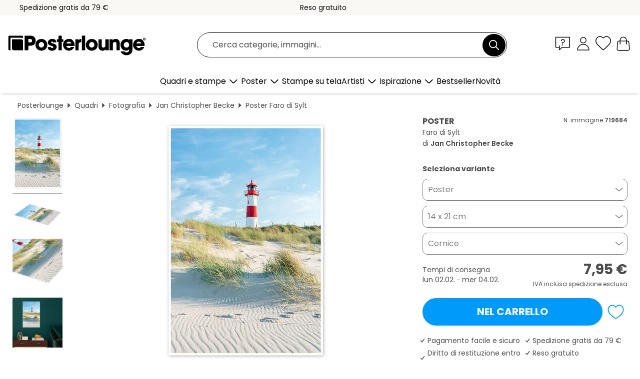

--- FILE ---
content_type: text/html; charset=utf-8
request_url: https://www.posterlounge.it/controller/shop/product/ajax/productarticle.php?i_pid=719684&s_action=images&i_paid=29448&i_paaid=0
body_size: 282
content:
{"id":"productarticle","status":true,"errorCount":0,"errors":[],"results":{"images":[{"url":"https:\/\/media.posterlounge.com\/img\/products\/720000\/719684\/719684_poster_l.jpg","path":"img\/products\/720000\/719684\/719684_poster_l.jpg","title":"Faro di Sylt","width":333,"height":500,"sort":1,"thumb":{"url":"https:\/\/media.posterlounge.com\/img\/products\/720000\/719684\/719684_poster.jpg","path":"img\/products\/720000\/719684\/719684_poster.jpg","title":"Faro di Sylt","width":180,"height":270,"sort":0},"large":{"url":"https:\/\/media.posterlounge.com\/img\/products\/720000\/719684\/719684_poster_l.jpg","path":"img\/products\/720000\/719684\/719684_poster_l.jpg","title":"Faro di Sylt","width":333,"height":500,"sort":0},"zoom":{"url":"https:\/\/media.posterlounge.com\/img\/products\/720000\/719684\/719684_poster.jpg","path":"img\/products\/720000\/719684\/719684_poster.jpg","title":"Faro di Sylt","width":1333,"height":2000,"sort":0},"html":"<li class=\"pdv-productZoomThumbnailWrapper\">\n  <a href=\"https:\/\/media.posterlounge.com\/img\/products\/720000\/719684\/719684_poster.jpg\" class=\"pdv-productImage-link\" title=\"Faro di Sylt\" target=\"_blank\" data-width=\"1333\" data-height=\"2000\" data-image=\"https:\/\/media.posterlounge.com\/img\/products\/720000\/719684\/719684_poster_l.jpg\" data-zoom-id=\"pdv-productZoomImage\">\n    <img src=\"https:\/\/media.posterlounge.com\/img\/products\/720000\/719684\/719684_poster.jpg\" width=\"180\" height=\"270\" alt=\"Faro di Sylt\" title=\"Faro di Sylt\" class=\"pdv-productZoomImageThumbnail\" lazyload \/>\n  <\/a>\n<\/li>\n"},{"url":"https:\/\/media.posterlounge.com\/img\/products\/720000\/719684\/719684_poster_pds_l.jpg","path":"img\/products\/720000\/719684\/719684_poster_pds_l.jpg","title":"Faro di Sylt","width":500,"height":300,"sort":2,"thumb":{"url":"https:\/\/media.posterlounge.com\/img\/products\/720000\/719684\/719684_poster_pds.jpg","path":"img\/products\/720000\/719684\/719684_poster_pds.jpg","title":"Faro di Sylt","width":270,"height":162,"sort":0},"large":{"url":"https:\/\/media.posterlounge.com\/img\/products\/720000\/719684\/719684_poster_pds_l.jpg","path":"img\/products\/720000\/719684\/719684_poster_pds_l.jpg","title":"Faro di Sylt","width":500,"height":300,"sort":0},"zoom":{"url":"https:\/\/media.posterlounge.com\/img\/products\/720000\/719684\/719684_poster_pds.jpg","path":"img\/products\/720000\/719684\/719684_poster_pds.jpg","title":"Faro di Sylt","width":2000,"height":1200,"sort":0},"html":"<li class=\"pdv-productZoomThumbnailWrapper\">\n  <a href=\"https:\/\/media.posterlounge.com\/img\/products\/720000\/719684\/719684_poster_pds.jpg\" class=\"pdv-productImage-link\" title=\"Faro di Sylt\" target=\"_blank\" data-width=\"2000\" data-height=\"1200\" data-image=\"https:\/\/media.posterlounge.com\/img\/products\/720000\/719684\/719684_poster_pds_l.jpg\" data-zoom-id=\"pdv-productZoomImage\">\n    <img src=\"https:\/\/media.posterlounge.com\/img\/products\/720000\/719684\/719684_poster_pds.jpg\" width=\"270\" height=\"162\" alt=\"Faro di Sylt\" title=\"Faro di Sylt\" class=\"pdv-productZoomImageThumbnail\" lazyload \/>\n  <\/a>\n<\/li>\n"},{"url":"https:\/\/media.posterlounge.com\/img\/products\/720000\/719684\/719684_poster_empCorner_l.jpg","path":"img\/products\/720000\/719684\/719684_poster_empCorner_l.jpg","title":"Faro di Sylt","width":500,"height":500,"sort":4,"thumb":{"url":"https:\/\/media.posterlounge.com\/img\/products\/720000\/719684\/719684_poster_empCorner.jpg","path":"img\/products\/720000\/719684\/719684_poster_empCorner.jpg","title":"Faro di Sylt","width":270,"height":270,"sort":0},"large":{"url":"https:\/\/media.posterlounge.com\/img\/products\/720000\/719684\/719684_poster_empCorner_l.jpg","path":"img\/products\/720000\/719684\/719684_poster_empCorner_l.jpg","title":"Faro di Sylt","width":500,"height":500,"sort":0},"zoom":{"url":"https:\/\/media.posterlounge.com\/img\/products\/720000\/719684\/719684_poster_empCorner.jpg","path":"img\/products\/720000\/719684\/719684_poster_empCorner.jpg","title":"Faro di Sylt","width":1000,"height":1000,"sort":0},"html":"<li class=\"pdv-productZoomThumbnailWrapper\">\n  <a href=\"https:\/\/media.posterlounge.com\/img\/products\/720000\/719684\/719684_poster_empCorner.jpg\" class=\"pdv-productImage-link\" title=\"Faro di Sylt\" target=\"_blank\" data-width=\"1000\" data-height=\"1000\" data-image=\"https:\/\/media.posterlounge.com\/img\/products\/720000\/719684\/719684_poster_empCorner_l.jpg\" data-zoom-id=\"pdv-productZoomImage\">\n    <img src=\"https:\/\/media.posterlounge.com\/img\/products\/720000\/719684\/719684_poster_empCorner.jpg\" width=\"270\" height=\"270\" alt=\"Faro di Sylt\" title=\"Faro di Sylt\" class=\"pdv-productZoomImageThumbnail\" lazyload \/>\n  <\/a>\n<\/li>\n"},{"url":"https:\/\/media.posterlounge.com\/img\/products\/720000\/719684\/719684_poster_room_photography_l.jpg","path":"img\/products\/720000\/719684\/719684_poster_room_photography_l.jpg","title":"Faro di Sylt","width":500,"height":500,"sort":10,"thumb":{"url":"https:\/\/media.posterlounge.com\/img\/products\/720000\/719684\/719684_poster_room_photography.jpg","path":"img\/products\/720000\/719684\/719684_poster_room_photography.jpg","title":"Faro di Sylt","width":270,"height":270,"sort":0},"large":{"url":"https:\/\/media.posterlounge.com\/img\/products\/720000\/719684\/719684_poster_room_photography_l.jpg","path":"img\/products\/720000\/719684\/719684_poster_room_photography_l.jpg","title":"Faro di Sylt","width":500,"height":500,"sort":0},"zoom":{"url":"https:\/\/media.posterlounge.com\/img\/products\/720000\/719684\/719684_poster_room_photography.jpg","path":"img\/products\/720000\/719684\/719684_poster_room_photography.jpg","title":"Faro di Sylt","width":2000,"height":2000,"sort":0},"html":"<li class=\"pdv-productZoomThumbnailWrapper\">\n  <a href=\"https:\/\/media.posterlounge.com\/img\/products\/720000\/719684\/719684_poster_room_photography.jpg\" class=\"pdv-productImage-link\" title=\"Faro di Sylt\" target=\"_blank\" data-width=\"2000\" data-height=\"2000\" data-image=\"https:\/\/media.posterlounge.com\/img\/products\/720000\/719684\/719684_poster_room_photography_l.jpg\" data-zoom-id=\"pdv-productZoomImage\">\n    <img src=\"https:\/\/media.posterlounge.com\/img\/products\/720000\/719684\/719684_poster_room_photography.jpg\" width=\"270\" height=\"270\" alt=\"Faro di Sylt\" title=\"Faro di Sylt\" class=\"pdv-productZoomImageThumbnail\" lazyload \/>\n  <\/a>\n<\/li>\n"}]}}